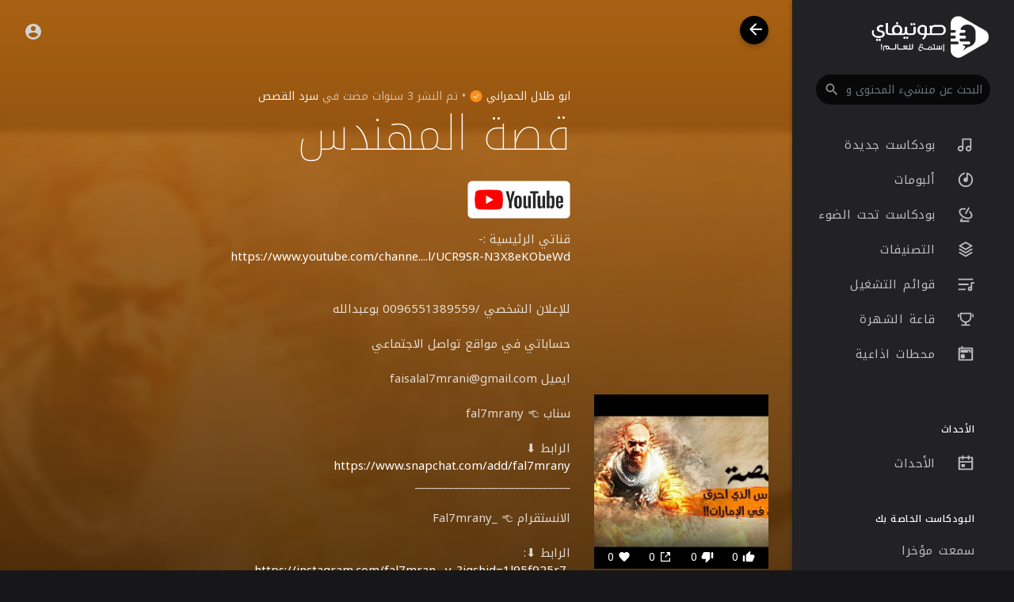

--- FILE ---
content_type: text/html; charset=utf-8
request_url: https://www.google.com/recaptcha/api2/anchor?ar=1&k=6LeK8eMUAAAAAB9vvlQPn6DQTrKtPUIgfuB4Dkpa&co=aHR0cHM6Ly9zYXd0aWZ5LmNvbTo0NDM.&hl=en&v=N67nZn4AqZkNcbeMu4prBgzg&size=normal&anchor-ms=20000&execute-ms=30000&cb=d5rs3vviprp0
body_size: 49351
content:
<!DOCTYPE HTML><html dir="ltr" lang="en"><head><meta http-equiv="Content-Type" content="text/html; charset=UTF-8">
<meta http-equiv="X-UA-Compatible" content="IE=edge">
<title>reCAPTCHA</title>
<style type="text/css">
/* cyrillic-ext */
@font-face {
  font-family: 'Roboto';
  font-style: normal;
  font-weight: 400;
  font-stretch: 100%;
  src: url(//fonts.gstatic.com/s/roboto/v48/KFO7CnqEu92Fr1ME7kSn66aGLdTylUAMa3GUBHMdazTgWw.woff2) format('woff2');
  unicode-range: U+0460-052F, U+1C80-1C8A, U+20B4, U+2DE0-2DFF, U+A640-A69F, U+FE2E-FE2F;
}
/* cyrillic */
@font-face {
  font-family: 'Roboto';
  font-style: normal;
  font-weight: 400;
  font-stretch: 100%;
  src: url(//fonts.gstatic.com/s/roboto/v48/KFO7CnqEu92Fr1ME7kSn66aGLdTylUAMa3iUBHMdazTgWw.woff2) format('woff2');
  unicode-range: U+0301, U+0400-045F, U+0490-0491, U+04B0-04B1, U+2116;
}
/* greek-ext */
@font-face {
  font-family: 'Roboto';
  font-style: normal;
  font-weight: 400;
  font-stretch: 100%;
  src: url(//fonts.gstatic.com/s/roboto/v48/KFO7CnqEu92Fr1ME7kSn66aGLdTylUAMa3CUBHMdazTgWw.woff2) format('woff2');
  unicode-range: U+1F00-1FFF;
}
/* greek */
@font-face {
  font-family: 'Roboto';
  font-style: normal;
  font-weight: 400;
  font-stretch: 100%;
  src: url(//fonts.gstatic.com/s/roboto/v48/KFO7CnqEu92Fr1ME7kSn66aGLdTylUAMa3-UBHMdazTgWw.woff2) format('woff2');
  unicode-range: U+0370-0377, U+037A-037F, U+0384-038A, U+038C, U+038E-03A1, U+03A3-03FF;
}
/* math */
@font-face {
  font-family: 'Roboto';
  font-style: normal;
  font-weight: 400;
  font-stretch: 100%;
  src: url(//fonts.gstatic.com/s/roboto/v48/KFO7CnqEu92Fr1ME7kSn66aGLdTylUAMawCUBHMdazTgWw.woff2) format('woff2');
  unicode-range: U+0302-0303, U+0305, U+0307-0308, U+0310, U+0312, U+0315, U+031A, U+0326-0327, U+032C, U+032F-0330, U+0332-0333, U+0338, U+033A, U+0346, U+034D, U+0391-03A1, U+03A3-03A9, U+03B1-03C9, U+03D1, U+03D5-03D6, U+03F0-03F1, U+03F4-03F5, U+2016-2017, U+2034-2038, U+203C, U+2040, U+2043, U+2047, U+2050, U+2057, U+205F, U+2070-2071, U+2074-208E, U+2090-209C, U+20D0-20DC, U+20E1, U+20E5-20EF, U+2100-2112, U+2114-2115, U+2117-2121, U+2123-214F, U+2190, U+2192, U+2194-21AE, U+21B0-21E5, U+21F1-21F2, U+21F4-2211, U+2213-2214, U+2216-22FF, U+2308-230B, U+2310, U+2319, U+231C-2321, U+2336-237A, U+237C, U+2395, U+239B-23B7, U+23D0, U+23DC-23E1, U+2474-2475, U+25AF, U+25B3, U+25B7, U+25BD, U+25C1, U+25CA, U+25CC, U+25FB, U+266D-266F, U+27C0-27FF, U+2900-2AFF, U+2B0E-2B11, U+2B30-2B4C, U+2BFE, U+3030, U+FF5B, U+FF5D, U+1D400-1D7FF, U+1EE00-1EEFF;
}
/* symbols */
@font-face {
  font-family: 'Roboto';
  font-style: normal;
  font-weight: 400;
  font-stretch: 100%;
  src: url(//fonts.gstatic.com/s/roboto/v48/KFO7CnqEu92Fr1ME7kSn66aGLdTylUAMaxKUBHMdazTgWw.woff2) format('woff2');
  unicode-range: U+0001-000C, U+000E-001F, U+007F-009F, U+20DD-20E0, U+20E2-20E4, U+2150-218F, U+2190, U+2192, U+2194-2199, U+21AF, U+21E6-21F0, U+21F3, U+2218-2219, U+2299, U+22C4-22C6, U+2300-243F, U+2440-244A, U+2460-24FF, U+25A0-27BF, U+2800-28FF, U+2921-2922, U+2981, U+29BF, U+29EB, U+2B00-2BFF, U+4DC0-4DFF, U+FFF9-FFFB, U+10140-1018E, U+10190-1019C, U+101A0, U+101D0-101FD, U+102E0-102FB, U+10E60-10E7E, U+1D2C0-1D2D3, U+1D2E0-1D37F, U+1F000-1F0FF, U+1F100-1F1AD, U+1F1E6-1F1FF, U+1F30D-1F30F, U+1F315, U+1F31C, U+1F31E, U+1F320-1F32C, U+1F336, U+1F378, U+1F37D, U+1F382, U+1F393-1F39F, U+1F3A7-1F3A8, U+1F3AC-1F3AF, U+1F3C2, U+1F3C4-1F3C6, U+1F3CA-1F3CE, U+1F3D4-1F3E0, U+1F3ED, U+1F3F1-1F3F3, U+1F3F5-1F3F7, U+1F408, U+1F415, U+1F41F, U+1F426, U+1F43F, U+1F441-1F442, U+1F444, U+1F446-1F449, U+1F44C-1F44E, U+1F453, U+1F46A, U+1F47D, U+1F4A3, U+1F4B0, U+1F4B3, U+1F4B9, U+1F4BB, U+1F4BF, U+1F4C8-1F4CB, U+1F4D6, U+1F4DA, U+1F4DF, U+1F4E3-1F4E6, U+1F4EA-1F4ED, U+1F4F7, U+1F4F9-1F4FB, U+1F4FD-1F4FE, U+1F503, U+1F507-1F50B, U+1F50D, U+1F512-1F513, U+1F53E-1F54A, U+1F54F-1F5FA, U+1F610, U+1F650-1F67F, U+1F687, U+1F68D, U+1F691, U+1F694, U+1F698, U+1F6AD, U+1F6B2, U+1F6B9-1F6BA, U+1F6BC, U+1F6C6-1F6CF, U+1F6D3-1F6D7, U+1F6E0-1F6EA, U+1F6F0-1F6F3, U+1F6F7-1F6FC, U+1F700-1F7FF, U+1F800-1F80B, U+1F810-1F847, U+1F850-1F859, U+1F860-1F887, U+1F890-1F8AD, U+1F8B0-1F8BB, U+1F8C0-1F8C1, U+1F900-1F90B, U+1F93B, U+1F946, U+1F984, U+1F996, U+1F9E9, U+1FA00-1FA6F, U+1FA70-1FA7C, U+1FA80-1FA89, U+1FA8F-1FAC6, U+1FACE-1FADC, U+1FADF-1FAE9, U+1FAF0-1FAF8, U+1FB00-1FBFF;
}
/* vietnamese */
@font-face {
  font-family: 'Roboto';
  font-style: normal;
  font-weight: 400;
  font-stretch: 100%;
  src: url(//fonts.gstatic.com/s/roboto/v48/KFO7CnqEu92Fr1ME7kSn66aGLdTylUAMa3OUBHMdazTgWw.woff2) format('woff2');
  unicode-range: U+0102-0103, U+0110-0111, U+0128-0129, U+0168-0169, U+01A0-01A1, U+01AF-01B0, U+0300-0301, U+0303-0304, U+0308-0309, U+0323, U+0329, U+1EA0-1EF9, U+20AB;
}
/* latin-ext */
@font-face {
  font-family: 'Roboto';
  font-style: normal;
  font-weight: 400;
  font-stretch: 100%;
  src: url(//fonts.gstatic.com/s/roboto/v48/KFO7CnqEu92Fr1ME7kSn66aGLdTylUAMa3KUBHMdazTgWw.woff2) format('woff2');
  unicode-range: U+0100-02BA, U+02BD-02C5, U+02C7-02CC, U+02CE-02D7, U+02DD-02FF, U+0304, U+0308, U+0329, U+1D00-1DBF, U+1E00-1E9F, U+1EF2-1EFF, U+2020, U+20A0-20AB, U+20AD-20C0, U+2113, U+2C60-2C7F, U+A720-A7FF;
}
/* latin */
@font-face {
  font-family: 'Roboto';
  font-style: normal;
  font-weight: 400;
  font-stretch: 100%;
  src: url(//fonts.gstatic.com/s/roboto/v48/KFO7CnqEu92Fr1ME7kSn66aGLdTylUAMa3yUBHMdazQ.woff2) format('woff2');
  unicode-range: U+0000-00FF, U+0131, U+0152-0153, U+02BB-02BC, U+02C6, U+02DA, U+02DC, U+0304, U+0308, U+0329, U+2000-206F, U+20AC, U+2122, U+2191, U+2193, U+2212, U+2215, U+FEFF, U+FFFD;
}
/* cyrillic-ext */
@font-face {
  font-family: 'Roboto';
  font-style: normal;
  font-weight: 500;
  font-stretch: 100%;
  src: url(//fonts.gstatic.com/s/roboto/v48/KFO7CnqEu92Fr1ME7kSn66aGLdTylUAMa3GUBHMdazTgWw.woff2) format('woff2');
  unicode-range: U+0460-052F, U+1C80-1C8A, U+20B4, U+2DE0-2DFF, U+A640-A69F, U+FE2E-FE2F;
}
/* cyrillic */
@font-face {
  font-family: 'Roboto';
  font-style: normal;
  font-weight: 500;
  font-stretch: 100%;
  src: url(//fonts.gstatic.com/s/roboto/v48/KFO7CnqEu92Fr1ME7kSn66aGLdTylUAMa3iUBHMdazTgWw.woff2) format('woff2');
  unicode-range: U+0301, U+0400-045F, U+0490-0491, U+04B0-04B1, U+2116;
}
/* greek-ext */
@font-face {
  font-family: 'Roboto';
  font-style: normal;
  font-weight: 500;
  font-stretch: 100%;
  src: url(//fonts.gstatic.com/s/roboto/v48/KFO7CnqEu92Fr1ME7kSn66aGLdTylUAMa3CUBHMdazTgWw.woff2) format('woff2');
  unicode-range: U+1F00-1FFF;
}
/* greek */
@font-face {
  font-family: 'Roboto';
  font-style: normal;
  font-weight: 500;
  font-stretch: 100%;
  src: url(//fonts.gstatic.com/s/roboto/v48/KFO7CnqEu92Fr1ME7kSn66aGLdTylUAMa3-UBHMdazTgWw.woff2) format('woff2');
  unicode-range: U+0370-0377, U+037A-037F, U+0384-038A, U+038C, U+038E-03A1, U+03A3-03FF;
}
/* math */
@font-face {
  font-family: 'Roboto';
  font-style: normal;
  font-weight: 500;
  font-stretch: 100%;
  src: url(//fonts.gstatic.com/s/roboto/v48/KFO7CnqEu92Fr1ME7kSn66aGLdTylUAMawCUBHMdazTgWw.woff2) format('woff2');
  unicode-range: U+0302-0303, U+0305, U+0307-0308, U+0310, U+0312, U+0315, U+031A, U+0326-0327, U+032C, U+032F-0330, U+0332-0333, U+0338, U+033A, U+0346, U+034D, U+0391-03A1, U+03A3-03A9, U+03B1-03C9, U+03D1, U+03D5-03D6, U+03F0-03F1, U+03F4-03F5, U+2016-2017, U+2034-2038, U+203C, U+2040, U+2043, U+2047, U+2050, U+2057, U+205F, U+2070-2071, U+2074-208E, U+2090-209C, U+20D0-20DC, U+20E1, U+20E5-20EF, U+2100-2112, U+2114-2115, U+2117-2121, U+2123-214F, U+2190, U+2192, U+2194-21AE, U+21B0-21E5, U+21F1-21F2, U+21F4-2211, U+2213-2214, U+2216-22FF, U+2308-230B, U+2310, U+2319, U+231C-2321, U+2336-237A, U+237C, U+2395, U+239B-23B7, U+23D0, U+23DC-23E1, U+2474-2475, U+25AF, U+25B3, U+25B7, U+25BD, U+25C1, U+25CA, U+25CC, U+25FB, U+266D-266F, U+27C0-27FF, U+2900-2AFF, U+2B0E-2B11, U+2B30-2B4C, U+2BFE, U+3030, U+FF5B, U+FF5D, U+1D400-1D7FF, U+1EE00-1EEFF;
}
/* symbols */
@font-face {
  font-family: 'Roboto';
  font-style: normal;
  font-weight: 500;
  font-stretch: 100%;
  src: url(//fonts.gstatic.com/s/roboto/v48/KFO7CnqEu92Fr1ME7kSn66aGLdTylUAMaxKUBHMdazTgWw.woff2) format('woff2');
  unicode-range: U+0001-000C, U+000E-001F, U+007F-009F, U+20DD-20E0, U+20E2-20E4, U+2150-218F, U+2190, U+2192, U+2194-2199, U+21AF, U+21E6-21F0, U+21F3, U+2218-2219, U+2299, U+22C4-22C6, U+2300-243F, U+2440-244A, U+2460-24FF, U+25A0-27BF, U+2800-28FF, U+2921-2922, U+2981, U+29BF, U+29EB, U+2B00-2BFF, U+4DC0-4DFF, U+FFF9-FFFB, U+10140-1018E, U+10190-1019C, U+101A0, U+101D0-101FD, U+102E0-102FB, U+10E60-10E7E, U+1D2C0-1D2D3, U+1D2E0-1D37F, U+1F000-1F0FF, U+1F100-1F1AD, U+1F1E6-1F1FF, U+1F30D-1F30F, U+1F315, U+1F31C, U+1F31E, U+1F320-1F32C, U+1F336, U+1F378, U+1F37D, U+1F382, U+1F393-1F39F, U+1F3A7-1F3A8, U+1F3AC-1F3AF, U+1F3C2, U+1F3C4-1F3C6, U+1F3CA-1F3CE, U+1F3D4-1F3E0, U+1F3ED, U+1F3F1-1F3F3, U+1F3F5-1F3F7, U+1F408, U+1F415, U+1F41F, U+1F426, U+1F43F, U+1F441-1F442, U+1F444, U+1F446-1F449, U+1F44C-1F44E, U+1F453, U+1F46A, U+1F47D, U+1F4A3, U+1F4B0, U+1F4B3, U+1F4B9, U+1F4BB, U+1F4BF, U+1F4C8-1F4CB, U+1F4D6, U+1F4DA, U+1F4DF, U+1F4E3-1F4E6, U+1F4EA-1F4ED, U+1F4F7, U+1F4F9-1F4FB, U+1F4FD-1F4FE, U+1F503, U+1F507-1F50B, U+1F50D, U+1F512-1F513, U+1F53E-1F54A, U+1F54F-1F5FA, U+1F610, U+1F650-1F67F, U+1F687, U+1F68D, U+1F691, U+1F694, U+1F698, U+1F6AD, U+1F6B2, U+1F6B9-1F6BA, U+1F6BC, U+1F6C6-1F6CF, U+1F6D3-1F6D7, U+1F6E0-1F6EA, U+1F6F0-1F6F3, U+1F6F7-1F6FC, U+1F700-1F7FF, U+1F800-1F80B, U+1F810-1F847, U+1F850-1F859, U+1F860-1F887, U+1F890-1F8AD, U+1F8B0-1F8BB, U+1F8C0-1F8C1, U+1F900-1F90B, U+1F93B, U+1F946, U+1F984, U+1F996, U+1F9E9, U+1FA00-1FA6F, U+1FA70-1FA7C, U+1FA80-1FA89, U+1FA8F-1FAC6, U+1FACE-1FADC, U+1FADF-1FAE9, U+1FAF0-1FAF8, U+1FB00-1FBFF;
}
/* vietnamese */
@font-face {
  font-family: 'Roboto';
  font-style: normal;
  font-weight: 500;
  font-stretch: 100%;
  src: url(//fonts.gstatic.com/s/roboto/v48/KFO7CnqEu92Fr1ME7kSn66aGLdTylUAMa3OUBHMdazTgWw.woff2) format('woff2');
  unicode-range: U+0102-0103, U+0110-0111, U+0128-0129, U+0168-0169, U+01A0-01A1, U+01AF-01B0, U+0300-0301, U+0303-0304, U+0308-0309, U+0323, U+0329, U+1EA0-1EF9, U+20AB;
}
/* latin-ext */
@font-face {
  font-family: 'Roboto';
  font-style: normal;
  font-weight: 500;
  font-stretch: 100%;
  src: url(//fonts.gstatic.com/s/roboto/v48/KFO7CnqEu92Fr1ME7kSn66aGLdTylUAMa3KUBHMdazTgWw.woff2) format('woff2');
  unicode-range: U+0100-02BA, U+02BD-02C5, U+02C7-02CC, U+02CE-02D7, U+02DD-02FF, U+0304, U+0308, U+0329, U+1D00-1DBF, U+1E00-1E9F, U+1EF2-1EFF, U+2020, U+20A0-20AB, U+20AD-20C0, U+2113, U+2C60-2C7F, U+A720-A7FF;
}
/* latin */
@font-face {
  font-family: 'Roboto';
  font-style: normal;
  font-weight: 500;
  font-stretch: 100%;
  src: url(//fonts.gstatic.com/s/roboto/v48/KFO7CnqEu92Fr1ME7kSn66aGLdTylUAMa3yUBHMdazQ.woff2) format('woff2');
  unicode-range: U+0000-00FF, U+0131, U+0152-0153, U+02BB-02BC, U+02C6, U+02DA, U+02DC, U+0304, U+0308, U+0329, U+2000-206F, U+20AC, U+2122, U+2191, U+2193, U+2212, U+2215, U+FEFF, U+FFFD;
}
/* cyrillic-ext */
@font-face {
  font-family: 'Roboto';
  font-style: normal;
  font-weight: 900;
  font-stretch: 100%;
  src: url(//fonts.gstatic.com/s/roboto/v48/KFO7CnqEu92Fr1ME7kSn66aGLdTylUAMa3GUBHMdazTgWw.woff2) format('woff2');
  unicode-range: U+0460-052F, U+1C80-1C8A, U+20B4, U+2DE0-2DFF, U+A640-A69F, U+FE2E-FE2F;
}
/* cyrillic */
@font-face {
  font-family: 'Roboto';
  font-style: normal;
  font-weight: 900;
  font-stretch: 100%;
  src: url(//fonts.gstatic.com/s/roboto/v48/KFO7CnqEu92Fr1ME7kSn66aGLdTylUAMa3iUBHMdazTgWw.woff2) format('woff2');
  unicode-range: U+0301, U+0400-045F, U+0490-0491, U+04B0-04B1, U+2116;
}
/* greek-ext */
@font-face {
  font-family: 'Roboto';
  font-style: normal;
  font-weight: 900;
  font-stretch: 100%;
  src: url(//fonts.gstatic.com/s/roboto/v48/KFO7CnqEu92Fr1ME7kSn66aGLdTylUAMa3CUBHMdazTgWw.woff2) format('woff2');
  unicode-range: U+1F00-1FFF;
}
/* greek */
@font-face {
  font-family: 'Roboto';
  font-style: normal;
  font-weight: 900;
  font-stretch: 100%;
  src: url(//fonts.gstatic.com/s/roboto/v48/KFO7CnqEu92Fr1ME7kSn66aGLdTylUAMa3-UBHMdazTgWw.woff2) format('woff2');
  unicode-range: U+0370-0377, U+037A-037F, U+0384-038A, U+038C, U+038E-03A1, U+03A3-03FF;
}
/* math */
@font-face {
  font-family: 'Roboto';
  font-style: normal;
  font-weight: 900;
  font-stretch: 100%;
  src: url(//fonts.gstatic.com/s/roboto/v48/KFO7CnqEu92Fr1ME7kSn66aGLdTylUAMawCUBHMdazTgWw.woff2) format('woff2');
  unicode-range: U+0302-0303, U+0305, U+0307-0308, U+0310, U+0312, U+0315, U+031A, U+0326-0327, U+032C, U+032F-0330, U+0332-0333, U+0338, U+033A, U+0346, U+034D, U+0391-03A1, U+03A3-03A9, U+03B1-03C9, U+03D1, U+03D5-03D6, U+03F0-03F1, U+03F4-03F5, U+2016-2017, U+2034-2038, U+203C, U+2040, U+2043, U+2047, U+2050, U+2057, U+205F, U+2070-2071, U+2074-208E, U+2090-209C, U+20D0-20DC, U+20E1, U+20E5-20EF, U+2100-2112, U+2114-2115, U+2117-2121, U+2123-214F, U+2190, U+2192, U+2194-21AE, U+21B0-21E5, U+21F1-21F2, U+21F4-2211, U+2213-2214, U+2216-22FF, U+2308-230B, U+2310, U+2319, U+231C-2321, U+2336-237A, U+237C, U+2395, U+239B-23B7, U+23D0, U+23DC-23E1, U+2474-2475, U+25AF, U+25B3, U+25B7, U+25BD, U+25C1, U+25CA, U+25CC, U+25FB, U+266D-266F, U+27C0-27FF, U+2900-2AFF, U+2B0E-2B11, U+2B30-2B4C, U+2BFE, U+3030, U+FF5B, U+FF5D, U+1D400-1D7FF, U+1EE00-1EEFF;
}
/* symbols */
@font-face {
  font-family: 'Roboto';
  font-style: normal;
  font-weight: 900;
  font-stretch: 100%;
  src: url(//fonts.gstatic.com/s/roboto/v48/KFO7CnqEu92Fr1ME7kSn66aGLdTylUAMaxKUBHMdazTgWw.woff2) format('woff2');
  unicode-range: U+0001-000C, U+000E-001F, U+007F-009F, U+20DD-20E0, U+20E2-20E4, U+2150-218F, U+2190, U+2192, U+2194-2199, U+21AF, U+21E6-21F0, U+21F3, U+2218-2219, U+2299, U+22C4-22C6, U+2300-243F, U+2440-244A, U+2460-24FF, U+25A0-27BF, U+2800-28FF, U+2921-2922, U+2981, U+29BF, U+29EB, U+2B00-2BFF, U+4DC0-4DFF, U+FFF9-FFFB, U+10140-1018E, U+10190-1019C, U+101A0, U+101D0-101FD, U+102E0-102FB, U+10E60-10E7E, U+1D2C0-1D2D3, U+1D2E0-1D37F, U+1F000-1F0FF, U+1F100-1F1AD, U+1F1E6-1F1FF, U+1F30D-1F30F, U+1F315, U+1F31C, U+1F31E, U+1F320-1F32C, U+1F336, U+1F378, U+1F37D, U+1F382, U+1F393-1F39F, U+1F3A7-1F3A8, U+1F3AC-1F3AF, U+1F3C2, U+1F3C4-1F3C6, U+1F3CA-1F3CE, U+1F3D4-1F3E0, U+1F3ED, U+1F3F1-1F3F3, U+1F3F5-1F3F7, U+1F408, U+1F415, U+1F41F, U+1F426, U+1F43F, U+1F441-1F442, U+1F444, U+1F446-1F449, U+1F44C-1F44E, U+1F453, U+1F46A, U+1F47D, U+1F4A3, U+1F4B0, U+1F4B3, U+1F4B9, U+1F4BB, U+1F4BF, U+1F4C8-1F4CB, U+1F4D6, U+1F4DA, U+1F4DF, U+1F4E3-1F4E6, U+1F4EA-1F4ED, U+1F4F7, U+1F4F9-1F4FB, U+1F4FD-1F4FE, U+1F503, U+1F507-1F50B, U+1F50D, U+1F512-1F513, U+1F53E-1F54A, U+1F54F-1F5FA, U+1F610, U+1F650-1F67F, U+1F687, U+1F68D, U+1F691, U+1F694, U+1F698, U+1F6AD, U+1F6B2, U+1F6B9-1F6BA, U+1F6BC, U+1F6C6-1F6CF, U+1F6D3-1F6D7, U+1F6E0-1F6EA, U+1F6F0-1F6F3, U+1F6F7-1F6FC, U+1F700-1F7FF, U+1F800-1F80B, U+1F810-1F847, U+1F850-1F859, U+1F860-1F887, U+1F890-1F8AD, U+1F8B0-1F8BB, U+1F8C0-1F8C1, U+1F900-1F90B, U+1F93B, U+1F946, U+1F984, U+1F996, U+1F9E9, U+1FA00-1FA6F, U+1FA70-1FA7C, U+1FA80-1FA89, U+1FA8F-1FAC6, U+1FACE-1FADC, U+1FADF-1FAE9, U+1FAF0-1FAF8, U+1FB00-1FBFF;
}
/* vietnamese */
@font-face {
  font-family: 'Roboto';
  font-style: normal;
  font-weight: 900;
  font-stretch: 100%;
  src: url(//fonts.gstatic.com/s/roboto/v48/KFO7CnqEu92Fr1ME7kSn66aGLdTylUAMa3OUBHMdazTgWw.woff2) format('woff2');
  unicode-range: U+0102-0103, U+0110-0111, U+0128-0129, U+0168-0169, U+01A0-01A1, U+01AF-01B0, U+0300-0301, U+0303-0304, U+0308-0309, U+0323, U+0329, U+1EA0-1EF9, U+20AB;
}
/* latin-ext */
@font-face {
  font-family: 'Roboto';
  font-style: normal;
  font-weight: 900;
  font-stretch: 100%;
  src: url(//fonts.gstatic.com/s/roboto/v48/KFO7CnqEu92Fr1ME7kSn66aGLdTylUAMa3KUBHMdazTgWw.woff2) format('woff2');
  unicode-range: U+0100-02BA, U+02BD-02C5, U+02C7-02CC, U+02CE-02D7, U+02DD-02FF, U+0304, U+0308, U+0329, U+1D00-1DBF, U+1E00-1E9F, U+1EF2-1EFF, U+2020, U+20A0-20AB, U+20AD-20C0, U+2113, U+2C60-2C7F, U+A720-A7FF;
}
/* latin */
@font-face {
  font-family: 'Roboto';
  font-style: normal;
  font-weight: 900;
  font-stretch: 100%;
  src: url(//fonts.gstatic.com/s/roboto/v48/KFO7CnqEu92Fr1ME7kSn66aGLdTylUAMa3yUBHMdazQ.woff2) format('woff2');
  unicode-range: U+0000-00FF, U+0131, U+0152-0153, U+02BB-02BC, U+02C6, U+02DA, U+02DC, U+0304, U+0308, U+0329, U+2000-206F, U+20AC, U+2122, U+2191, U+2193, U+2212, U+2215, U+FEFF, U+FFFD;
}

</style>
<link rel="stylesheet" type="text/css" href="https://www.gstatic.com/recaptcha/releases/N67nZn4AqZkNcbeMu4prBgzg/styles__ltr.css">
<script nonce="8iXaTRP6JU23S_GLSEKGgA" type="text/javascript">window['__recaptcha_api'] = 'https://www.google.com/recaptcha/api2/';</script>
<script type="text/javascript" src="https://www.gstatic.com/recaptcha/releases/N67nZn4AqZkNcbeMu4prBgzg/recaptcha__en.js" nonce="8iXaTRP6JU23S_GLSEKGgA">
      
    </script></head>
<body><div id="rc-anchor-alert" class="rc-anchor-alert"></div>
<input type="hidden" id="recaptcha-token" value="[base64]">
<script type="text/javascript" nonce="8iXaTRP6JU23S_GLSEKGgA">
      recaptcha.anchor.Main.init("[\x22ainput\x22,[\x22bgdata\x22,\x22\x22,\[base64]/[base64]/[base64]/[base64]/[base64]/[base64]/KGcoTywyNTMsTy5PKSxVRyhPLEMpKTpnKE8sMjUzLEMpLE8pKSxsKSksTykpfSxieT1mdW5jdGlvbihDLE8sdSxsKXtmb3IobD0odT1SKEMpLDApO08+MDtPLS0pbD1sPDw4fFooQyk7ZyhDLHUsbCl9LFVHPWZ1bmN0aW9uKEMsTyl7Qy5pLmxlbmd0aD4xMDQ/[base64]/[base64]/[base64]/[base64]/[base64]/[base64]/[base64]\\u003d\x22,\[base64]\\u003d\\u003d\x22,\x22f0I4woRMflZ3w5bDvMO/w6LCtTsxwolOTCMWwol4w5/CiAdqwptHMcKJwp3CtMOxw7Anw7l6PsObwqbDisKbJcOxwozDh2HDijPCu8Oawp/DuC0sPyt4wp/DngHDhcKUAwPChDhDw5rDhRjCrBUGw5RZwpTDtsOgwpZQwpzCsAHDjcO7wr0yLDMvwrkVKMKPw7zCpXXDnkXCqA7CrsOuw4JRwpfDkMKFwrHCrTFNTsORwo3DgcKrwowUEFbDsMOhwrMXQcKsw4LCrMO9w6nDnMKSw67DjSPDr8KVwoJUw7p/[base64]/DhSk/w64bwoDDgwpEZsOjaMOfw6PDncOJYgI3wqXDhgZDQhNfMwvDscKrWMKCcjA+fcOTQsKPwo3Dm8OFw4bDosKLeGXCusOgQcOhw4bDjsO+dUrDpVgiw63DmMKXSQnCpcO0worDpHPCh8Oue8O2TcO4SsKaw5/Cj8OfDsOUwoRzw7pYK8OUw55dwrkwS0hmwp5vw5XDmsOZwo1rwozCpcOlwrtRw6LDp2XDgsOZwrjDs2gqYMKQw7bDhmRYw4x3ZsOpw7czPMKwAwlnw6oWQsONDhg/[base64]/Dq8OSw7wzY0/CvsOVIcOPwpXCo8KHw5DDgz/ClsK8RhnDpWXCv1jDtQtCecKEwrPCnxzCh2IXWwTDmyE0wo3DssOLCUURw7V7wqkrwrbCvMOfw5w8wrwRwrPDk8K/DcOaZ8KXB8KtwoLCocKhwpMtWMOtblhfw6zCh8KjU3xQCWBVekxlw5DCiUw9KDMyeFTDtwjDvibCmVI5wo3DjTs+w7jDnj3Cu8O+w6YGRyQVJ8KLJGrDksK0wqcdRwfCqiYRw4TDocKLYMOeKAHDiAk8w5c/wqksN8OFfMO7w43CqsOnwqNgEX1SWk/DjyrDphbCtcOrwp8ReMKXwrDDhyYeFUPDknjDjcKjw7nDlhw9w7jCiMOAM8KHBW0ew4bCtn0fwqJkZMORwoTCsSzCnsKAw4F3KMOqw7nCrjLClgfDrsKmBRJ/wpM/PUJHRcK8wrV7PBnCtsOCwqgTw6LDvsKuFD8NwqxRwpjCqMOIcAtVccK/[base64]/[base64]/wr/Dv8KcEMKMacKCwqpQwqLCmA42wpEVSlXDvFEIw605PU/Cl8OHRhtSTELDucOIXADCqR/DmzJRcC90wo7DlW3Dp2x7wpDDtDQewqgvwowdP8Oow7FHA2DDtsKrw5tSOUQtOMO/[base64]/Cs0AMw4nCh8K5WyzCmn5+w7EkHMK2QcOScCNTKsKMw53Ds8OMNiJfQR9iwo/[base64]/DkxoAwrbCkxlUN8OgFSlqeRFrwpnCucO2BXZvB0zCusO6w5Ngw5DDnMK+TMOtGsK5wpTDkD4aBUHDpXs2wqw+woHDoMO0HCogwoPCnU9Nw5/CocO/GcKxc8KaUj19w6rDrQ3CrFfCmlFPRMKSw4heYTE5wrR+SxjCqCwEVMKCw7HCqAdzwpDDgmbDnsKawoXCmXPCp8KMMcKFw67CpSbDj8OUw4zCgUHCun9vwpE8wrsfME7CjsOaw6PDvcO2AcO3NhTCusOcSTscw5otXBfDpxvDjmkxT8OGeWXCsW/Cg8KRw47CvcK/UEAFwp7DicKlwrovw6gVw6fDikrDpcK6w6BBwpZTw69mw4V7OsKySmjDtMOMw7HDvsKZZMOew43CpTRRa8OASSzDuUV9BMKcAMOKwqVDTlEIwronwp/DjMOvG37Cr8KXEMOnX8Kbw5LCj3F5WcKew6lnNlnDt2XCshbCrsKowr9LWULCpMKdwprDiDB3XcOnw7HDkcK7R1vDp8OMwrwdOHRdw49Nw6/Dm8O+d8OSwpbCucKFw58Uw5RqwrsCw6TDqMKuGsOeMgfCncKoGhclGSnDoy1PTQ/CksKgcMOwwqwDw5lNw4JQw6bDtsKVwp49wqzCrsKow6E8w4/CqsOewoU6IMOcc8OTVMOkFnRYBAfClMOHKsK4w5XDisK3w6XCiEMYwpXCk0Q0KnnCmVDDh0zCmMOnWwzCrsKpDAMxw6rClMKwwrtVXMKWw5Yxw5skwoEsC2JCSMKzwqxHwp3DmUTDh8K+XlPCjmvDgsKWwq5gS3NAPi/[base64]/CgcO9w6EERg5KGcKtfg7CqCPDh34fwo/DssO1w7jDmwfDtwJ0CjlPYsKhwrtyHsOsw69xw4xRE8OawpbClcO6w5wTwpLCvRwQGDbCm8ONw6pkecK6w5HDscKUw6rCuBAywoxhZigcXWguw51swrFHw4xcJMKBEcO/w77DjUNaO8Onw4HDk8O1El5Tw6XCn1rDr1fDnTDCu8KNVVJEBsObaMOrwoJjwqDCn1DCpMK2w7LCjsO7w4gMOUhuc8OVcifCksODAQsiw6c1wqPDtsKdw53Co8OZw5vClyt/w7PCmsKYwpcYwp3DtBp6wp/DqMKpw4J8wpMWKcK1MsOVw4nDqlN7XwBdwo/DgMKVw4fCshfDkFPDtybClGvCg1LDq1YCwp4jcCLDr8Kgw47Cl8K8wrlcHj3Cv8Kxw73DmR59CsKCwp7CvxN4wptSGHQKwqg5OkrCmHsvw5YnKXpRwqjCt38fwpJrHcOsdTfDhVvCusOJwrvDuMKmcMO3wrtlwr7DucK7wpR/A8OewpXCqsK6P8K4WDfDsMOIXFzCghE8E8KnwoTDhsOKRcKfNsKUw4/ChBzCvDLDmEfCrATChsKEOW9VwpZcw4HDpMOhFnXDhyLDjykxwrrCrcKuM8KmwpM2w5ZRwqHCkcOadsOUKEnDj8Kpw77DmlzCoXTDu8Oxw4pUPMKfFmkHF8KvE8KjU8OqGRV9QMKcw4R3GifCgMOaWsK7w4Atwok+UWhjw7lNwrvDlcKeTcOWwoVSw6LCoMKswo/Dt1Z6Q8Kvwq3Dj1rDhMOAwoUCwoRowrHClMObw67DjjBPw4ZawrMPw6rCoxbDn1NIbGJHC8KnwqkJZ8OOw5/Dl3/DhcKUw6lFQMK8VW/Cl8KHB3gYEx0EwolRwrduPErDgMOCWk3CrMKINVgiwrFACsOOw5TCrR/[base64]/CrMOfP8OEUMO2w4nCnU1oRHDDpmRHwp9pZV7CphETwqvCg8Kje1UKwo5cwpFJwqQTwqo7L8OPUsOrwoZSwpgnY0bDn0UgD8O/wojCvylOwrowwqbDtMOQU8KjHcOaCUcuwrA9wpHCn8OOJsKcHEdeCsOqRR/[base64]/Djnc5BMKQw7zCqCnDgcO3OwPCtBhuE0RGc8O+Tn7DpcOkwp51w5glw6ZLWsK3wrrDs8Oewr/Dt0bDmWAMOMKmGMOSCjvCocKLZSoPWcOpUU10BSzDpsOpwrPDs1nDj8KSw7Akwo4AwpgGwqwnaHTCt8OGJ8KwC8OlQMKEG8K7wrECw4RffR8sVlAcw4HDiUvDlDgAwr7Cj8OmMRBcPlXDpcKFR1JyOcOmcwjCtcOTRCZSwoMwwrvCqcOETnvCpDLDl8KEwofCs8K/JTXCm1DCq0fCl8O9Fn7Dih0hDibCtnY8w4TDo8ONcyLDuXgAw63Ci8KLw4PCrsOmQ1oeIys3BsKGwp1AOcO2QHdxw6QAwprCijXDu8KKw7QGZ3lGwodkw6tEw6jClQnCsMOnw5UhwrQowqHDmGxFGUvDmCXCilN4OzgBUsKsw71uT8OMw6TCnMKyFMOjw7/Cu8OoJjJVAyHDu8OYw4coTCDDkUU0IgAgOsO1CgXDicK9wqkuUiMYdg/CsMO+UsKOIMOQwpXDtcO2XXrDm2LCgQNww6/Cl8OsImHDojAsQTnDlig8wrQiCcOmWWbDn0/CpsOPXk8fKHfCqiwlw5Y6WlMpwpdDw6wJbFPDg8OgwrPCmVMaQMKhAsKWecOFfkYhN8KsAcKPwqUqw63Crz1SExHDihpmJsKSKXp8ID4hEXEgAhTCuHrDikHDvD8swrAkw7J/bsKKEmwYd8K6w7LCtMODw4rCrHRsw60ATsKracOBTkjCnHdfw7QMHG/DsVjCoMORw7rCin4qVCDDvyVCYsO1wpVAFxtiVX9saGQZOF/Don/[base64]/DnADCnMKABANeYTDCo8KwfsOTwqs/UMKGwqjCvRHCvcKrHcOfMAPDgllbw47DpyfCuTJ2T8K1wq7DtXfDosONPsKYXkQdeMOKw6B0AgrDnAzCl1hXYcOODcOswrjDigLDjcKcch/CunXChHkcJMKjwr7CgVvCjx7DkQnDihDDiz3CrRo9KQPCrcKfMsOMwoXCqcOASBEewqzCiMO4wqs/[base64]/[base64]/[base64]/[base64]/DqWogFyrDqEZtdMO/csOzw6nDqcOfworCqTvCjVLDulZzwoPChg/Cr8Ouwq3DkBrDqcKVwrZZwr1Xw6kYw7Yeaz3CrwnDniMmw5jChDpFGsOnwqciwrI4CcKZw4TCo8ONZMKdw6zDvh/Cvj/ChjTDusKMNh0CwoptW14ZwqHCuFpCGAnCv8KYCsONGWTDv8OWb8O4V8Kea3jDoH/CjMOCaUkGasOPKcK5wonDqW/DkUAxwpTDpsOyU8Oxwo7CgXTDscOnwrXDrMOaCsO1wrHDozRKw6goD8O0w4rDr1VHT1PDpi5jw7HCgsKmX8Kvw7DChsKUCsKUw55oTsONQcKle8KbG2wiwrlgwrZGwqh/woXDhEh1wqlpaV7ChRYTwoXDgcKOMQEffVFtRSDDpMO0wrPDmhJqw7UwPT9fPE5Xwp0iCFwJGWk9CFzDjiEewqvDpXbDusK+w63CniFuOFtlw5LDpCfDucOzw4p5wqFYw7/Dl8OXwpULVhzDhcKVwqcNwqFDwoPCm8Kjw4LDgE9JSB5qw69hKy03cA7CuMKSwotmFktERxR9wq/Dil3CtlPDmCjDuiLDrcKqRhELw5fDrD5Zw7HCjMO/DSzCmcOwdsKxwpU0b8Kaw5FhCjXDlXbDqFzDhHJhwqpjw58LWMKjw4UBwot7NEVLw4nCiTbDnVMRw4lPQR3CpMK5VzVDwpMrRsOVVsOQwrLDtsKUWkhjwp5BwqweDMOhw64/PcKzw6tIdcKVwoNYOsOtwoI1WMKOK8OBWcKCDcO2KsKwZHTDp8Krw5tjw6LDiRvCpz7Cg8KqwqVKXksNcGrDhsOUw53DpiTCmcOkR8K0RwoeasKAwppSMMOJwosaaMKswpoFe8KFM8O4w6YgO8KxLcOvwqXDg1ZMw5Mgc0/DpGvCt8KowrHCiEZZBzrDncK9wpsFw63CpcOSwrLDj3vCrgkdHkAuJ8O+wqUxQMOlw4TCrsKof8KlV8KEw7M5w4XDoUDCrMOtVC4xGibCosKrFcOswrXDvMKQQFDCsjzCu3tEw5TCpMOKw5gxwpHCm1TDn1zDsFJcb3xBPcKAFMO3cMOFw4MawqE7IC/DskkswrBCEVDCvcK+w55hMcKvw5I8Pk12wrEIw4FwasKxUyzDqjIXWMKVWSsbYMO9w6oCw4LCn8OFXQ3ChgnDn03DosOhGzTClMOAwr/DvXrCiMOmwp7DrRNQw6nCrsODFRFKwoc0w4MhDQLDv1l2OMOYwrZHwqjDvRE1wopYd8OqcsKAwpDCtMK1wrXCkU4kwqRxwqTCjcO0wofDln/[base64]/eMKewrfDlmkrw6nCl8OIacKFw6AQAsOxYkdJCk0Vwrw1wpYHIsK+BgXCqF01d8O8w7XDssOQw7kDG1nDgcOPZRFVKcKIw6LDrsKUw4XDhcONwrbDscOHw6DCkFF1ZMKowpcpWB8Lw7jDiF7DosOXwonDncOlUcKWw7jCs8K8w5/CiAFnw50EcsOQwpoiwqxGwoTDocOxCW7ColTCmxkIwpkOCcOqwpTDoMOgWMOlw5PCtcKzw7BVMxLDj8K+wp3Cj8OSemvDm3tpwoTDgg8jw5nCpn/[base64]/CFZoJy4dUVvDsgHDtQ7CsMKvwrYAwpjDi8OFAzEGbx4Awo9jJ8K+wrXDlMOSw6UqbcKywqsmcMKWw58Zc8OQPmbCqsKnaRjClsOlMgUOEsOBw516UVpLCW/[base64]/Do8Klf1DDjsKMT8KxCsKEw5JkP8ORaEPDjMK/CyTCncO9wq/Dn8KHMcKNw77DsnTCi8OubcKlwrsNAw7Dm8ONPcOswql4w5NRw6UrCcOvUXNTwrl0w7QjNcK9w5zDhzI5fsK0ahRCw53DgcOIwoI5w4hjw6U/wprDqsKhUcOSOcORwotWwojConnCtcOfPXpRc8OvM8KUXlMQc2nCgsKAesKow6R+A8OEwo1Ywrdqwr9XScKDwonCusOXwoxQYcKsOMKvShDDmsO+wpTDlMK0w6LCkVh9LsKFwpDCjm4pwpXDqcOgDcOAw5rDh8OXSEgUwovCsWJSwr3DisKjJ24wD8OseCXDuMOQwo/[base64]/[base64]/BsKtwqgywofDtMOMLMKmGsO9w7pIBVzCg8OZw5UiDUjDgk3CgQMJw5jCgnEtw57DhsOUb8KnETwfwpzDjMKuImvDmcKLCV7DoG3DhgnDrhIIXcOgGsKDZ8OUw4h+w688wr3DgsKMwoLCvy/CkMOwwrYLw7fDsF7Dn3JIOwgkGBHCt8K4wq87LcOEwoBRwo4JwokEccKhw4LCnMOzdgt0PsOIw45fw5fCrhtMKMK3fW/[base64]/w5rCq8OkJsOzwogZOcO+TcK9w48xwp/DkMOawoDDs0XDhSnDpQfDnC/Cv8KYXxfDucKZw5BVdAzDnm7CjjvDlivDrSs9wojCgMOlHGIQwqwww7XDisKQwqYbN8O+YcK5w4s6wqdWRMK8w4fCvsOlw59OQsOpHEvClGvCkMOEX2vDjyt/RcKIwrEsw6zDmcOUImnCuCUYMMKXJMKUIQEyw5IGMsO1ZMOhZ8OUwo1zwoM1YMO3w4lDBkxtwoVbU8KswqBuw6Fjw6zCiUJqH8OgwoUGwog/[base64]/Cs8KFRsKtw7XCg8OuOsKgGAPClQN6w7pJCmLDn3VgPcKOw7jCvFPDij8hcsO/e07CqgbCoMK7Q8OSwqDDt0MLIcKzIMKGwqMIwoHDtXbDvzsyw67DvMKhCsOrAcOPw5lkw4JRUcOrGQwew7MRNjLDvsOkw7F6F8ORwrrDvUQfJ8Orw6/[base64]/Cu2TDqsOkw6TDsMKoNm7DtijDqsOAY8OYw6vCpChSw7MbAcKYT1kpacK+w5Yiw7DDhG9ASMK9AxFdwpvDsMK6wp7DtMKTw4TDvsKAw691T8Kgw5EuwpnCisKBCUkyw5/Dh8KVwpjCpcK6dcKOw6gcI3Fmw54NwqtyJEpcw40jJ8KjwrkIFjPCuB1wZWLCgcKbw6rDisOsw55vLUXCoCnChiXDhMOxBAPCvjjCm8KKw5sZwqnDv8KsesKcwqkjN0xjw43Du8KZZhRFLcOBR8OfDmDCt8OqwrFKE8OEGBwQw5rCqsOtC8O/w4zCn1DCskUuGgskfA/DtcKBwofCtGwUesOvM8O7w4LDjMOhD8OYw7dyIMOuwrsdwrlRw7PCiMK8CMO7wrnDssKwHMOdw7DCmsOuw7/DnxDDkCE4wq56EcKtw4bCrsKlUsOjw7TDpcO/egQyw7LDmsOrJcKRfsKiwpIFaMOdOsKbwoocc8OJBykAwrPDl8O1LAIvL8Oyw5TCpyZyem/CjMOvJcKRWTVQBm7Dl8KpWiZISmsJJsKFXmXDosOqfMKlEsOsw6PCo8OmJWHCn0pnwqzDhsOxwovDl8O/GwvDt0fCj8OFwposaQXCk8Kswq7CgMKZXMKSw7AJL1TCglZOCRbDp8OCMBzDo33DpC5dwp1VYD7CrFAyw4TCqAovwqnCrcOgw5vCiDbCgMKOw4d3wpXDlMOjwpMMw4JQwpjDnRXCmsKZZUUIUsKIOSUgMMOwwrfCk8Ocw5zCpsKfwpnCisK8cX/DssOZw43DlcOsO1EPw4t4OipEPsOdEMOHRMKJwpV6w6N5OR4Nw53DoXJZwqoDw7TCsQ43wr7CsMOLw7bCjA5GeiJTfgbClsOXSCogwoBwecOTw58DeMKWIcKWw4DDtjvDn8Ohw6HCqh5RwqbDoBnCvMKQSMKLw5HCrDt+wphOPMOfw5FnXnjCqw8aa8Oqwo/Cq8OKw7jCq19Hw7l5eBjDmSXDqXLDpsO2Px0Nw5bCj8Klw4vDmMOAwqXCjMOrGwvCvcKDw4XCqmcIwrvCqVLDkcOzWMKCwrzCiMKyfjDDvx3ChsK9C8Ktwp/CpmAmw7vCscOkw69XKsKNO0XCk8KpdmR0w4HCnClGXMOSwqJWe8KWw7dVwpEkw74cwqoCQsKgw6bCocK0wrrDmsKFE03DtUXDokzCn0tcwq3CtyF6ZMKMw7lJYsKhQy4mAhtfCsO6wrjDg8K4w7rChcKXWsOBSHw8NcOaQ3UTwrfDucOtw5vCjMOfw7gHwqBNJMKCwp/DqinDrHQFw79Nw5wRwqbCuxkTJVF3wq5bw6rCpsKGUFl5KMOyw4E2OH5dwotBwoBTK20Ww5/CvWDDqFQLbMKGdBzCicO6LkhZMVvDsMOlwqvCiVU7U8Omw6LCjDFWVHbDpgrDrn4kwpZJL8Kew5fCoMKsBz4ow7HCrTzDkxp6woonw4fCimg2Th0awrDCvMKwK8KeKhPClljDssKNwpjDkE5EScKYSSvDkRjCncKqwr58ZAHCtcK/[base64]/CvsORJh/DsMOAwoXCkiISA8K+asOow6gMd8OPw7nCrRI3wp7DgsOBIWDDhRPCusKLw4DDkB/ClkwiWcKxCyDDkHjCkcOaw4BZZMKGaBAJRsK5w6XChizDpsKUP8OUw7PDqsKawos9fAjCrkXDmjMfw6UFwo3DjsKjw4HCtMK+w5DDlhl+X8KtVEozd2HDp3oWwojDu07Ds3rChMO/[base64]/CjcONFxzCoCdtRFbCs2/CgG8AwqFEw5zDgMKXw6HDi0/DlsKuw4HCtcOsw7tJLcOaIcO/[base64]/Cm1Flwo1nw7jCv8KMw5TCv0vDrjU2wp3CosKGw7siwpXDrjMXwo7CsHJEIcOOPMO1w6xtw4duw57CnsO/MiJ4w5h/w7LCk2DDsXPDhV/DhjJxw6ohMcKMXzzDmhZDJmUKT8OXwq/CgBY2wpzCu8OFw7rDsndhJnMyw6rDlXzDvwV8Nwx/[base64]/CkTUxw7PCtiXDjzfDoMOKe2ElwrLDhivDlCHChcK3Tzdpe8K2w7AKAT7DusKVw7zDmcK8cMOtwqcUblkYQyDChDHCksK1DcONTmjCqlwKasKfwoJBw5BRwpzCosORwqfCiMKwOcO6WUrDscO+wqvDuFE8wqlre8KTw7UMbsOjAg3DskTCuwA/IcKDaETDhMK4wpHCoRXDpXzClsKZRXVcw47CnyXCnnPChiMyAsKPWcOSDUTDvMKKwobDusKqOy7DgGopQcOaSMOQwqRbwq/ChMOQa8Ktw6zCnCzCv1/[base64]/[base64]/[base64]/ChAh/[base64]/[base64]/CsWpBwr/DnGBmLsO8wqoqw53Dlg/CrEoQwqbCgcK5w47DhsKnw5R2QC9dUljCqkxXUMKieH/Dh8K/eipzR8KfwqkFPxE+b8OCw4HDqkXDusOVQMKAbcOfBMOhw5p4WXoEdwtoUQRVw7rDj2soUQZaw64zw6ZAw6TCiGEGY2dVD2PDhMKKw5p4CmczMcOLwp7Cvj3DsMOlVG/[base64]/ChcOIcMOBwrFcGsKKEMKLLUNbw4fDmiDDisKJwpnChHfDgFHDhzENRQYsfAULWsK2wqV0w48FcShfwqfDvyddwq7CnGZrw5MaJk7DlkMTw7rDksO6w65DH1zDjkDDscK7OcKCwoLDpWoREMK5wqPDrMKFMUQmwp3CiMO2ccOQwozDtQbDkl8UecK7w7/DsMODY8KUwr12w4BWK3DCrsO7Py8/LDTCrnLDqMKlw6zDnMObw4TCu8OMasK7wq3CpSrDkzLCmGRHwrbCtsKoRcK4CcK1HkIEwp4Gwqo7KyTDggtVw7vCiy/[base64]/Dt8K+MDseccKow6PDqsOzw5YXIR8Ywo1Db0nClS/DosOxw7bCo8KyX8K6QCvDpnAhwr51w7d4wqfCvjnDpsOTShzDgB/DisKQwrDDmBjDoAHChsOewr5ONh7DrnY1wrhfw5JLw5tZMsOyDwZkw7TCgsKRwr3ClwnCpD3Ck2jCoGHCvRJfWMOLA0FEecKBwqLDrzI4w6nChBPDqsKICsKkLlnCiMKXw6PCvgXDhxN9wo/Csz9WflNmwoltP8O8MMK4w67CmEDCg1fCtMKUXsKvFB8PfxwRw7nDqMKaw67DvXJBXC/DuBsiPMOidx0qYBfDjx/[base64]/DhsKZbcOOScOzWhvDrMK3bnTDl8KcL8O+dGnCi8OVbcOYwo1EBMKzw7rCqWxswpI0emhGwp7Dq2XDmMOGwrPDjsORKQRXw5TDp8OGwovChETCu2t4wop1R8ODdcOOwq/Cu8OfwrTDjHHDqsO7fcKcIcKOwqzDsEhBc2RwRMKEUsKIH8Orwo3DnsOLw4Miw6Fxw4vCuSYGw5HCrHrDimfCuHjCp2gHw63DhMKqEcK/wpsrTzwgw5/CqsKgL0/Cs2hJw4k+w6FnPsK5SU0GYcKfGEfDjjBVwr5cwo3Di8O7VcKwOcOewqFQwqjCpsK/O8K5S8OwTcKnFxUPwrTCmsKvMy7CvkfDoMKnWXsDcBREAwLCisOMGsOAw79yHsK/w6ZkEWTCsAXCpnXCp1zCtcOtTwfCosKZF8KNw6t5Z8KAZE7CsMORM3wcXsK4ExZCw7I3RsKudwzDhMOUw7LDhQZrZMOMAAUFw70Mw6HCu8KFV8KqZ8KIw650wrLCk8KDw5vDnSJEK8OPw7ldwq/DiAIyw4vDjWHClsOBwq9nwprDmzjCrB55w6IpVcOpw5PDkm/DtMK3w6nDrMOzw6QNVcOtwok6SsOlXsKvaMKEwojDnRdJw7V+Z0cMKWgmTjPDrcKCLh/Cs8KqXcO2w6DCoxDDi8KrXDoLIcO4bxUXccOGEnHDthgCP8KZw5HCu8K5FFrDqUPDmMO/wo7CnsKlUcOxwpXCtAfDocK+wrwiw4J2Ex3CnTchwr8mw4h6JR1AwoTDgcO2DsOIRHzDomMVw5TDo8Kcw5TDhmlmw7XCisKaVMKdLyQCbETDuF8WPsKLwq/DpBNtHGwjaCnCqhfDryQnw7cFPUfCrR3Cu2xcCcOTw77CmHfDicOBRCtHw6ZgZVxHw6XDt8Odw6ojw5klw7dZwojDnz4/T2jCpmUmQ8KTEsO5wpXCuzvCkRrCmio9fsK1wqJRKjrCjsKewrbCmS/[base64]/[base64]/Do3vCksKIQH4iwoLCn8Oqw4E0GWE8w4nDrUnChcKqwrMubcK7X8KGwrXDrHPCr8OCwr1CwpsZJsO0w5wKV8OKw53Cl8KKwqXCjGjDo8KSwrwbwqVlwrtPR8OTw4hnwr3CjAdrA13DuMKEw7U7bx0yw5vCpDzCscKkwp0Mw5rDtB3DtipOa2/[base64]/[base64]/[base64]/CjnzCjRo2eyQhwoM3w67Dt8OZwrJyU8KxM1BDPsOPNsK3ecKiwohIwolZA8O/[base64]/DtQ3ChXjDisKxF8Kvwrs+XHvCjTvDgxLDm0LDhAYwwq4Vw71Qw73Cr33DjTXCv8KnPVLCiyjDv8K6HsOfZCNTSFDDmTNtwrjCrsKhw4zCqMOMwoLDsxHCpmTDrHDDrzfDs8KCcMKDwpUkwpo4dX1Twq/CkH1jw4cwVX5Zw59NJMKKElTDv1FVwqsHZ8K7d8OywroGwr3Cv8O1f8OUcsO1K0Iew6jDosKSQV1mXcKVwq4xwoDDhC/DsyPDksKdwosyTBgPREUVwox+w7oNw61Fw5ZXKH0qDm7DgyMWwoFvwqM9w6TCmcO7w7TDsSbCh8K0FjDDqCfDmsKrwqhNwqUwWx3CqMK/AAJzQ2B+DnrDq0Zowq3DrcOfO8O8dcK0QjoFwpU+wpPDicKPwrFEPsKSwolWJMOpwowSw4EPfTk5w7vDk8OJwp3CmsKxZ8Ocw5kLwoHDgcOzwrE/wrsbwrfCtVcpcQTDpMOEX8K5w6deTsOJasK4PTXDosK7bkcswrrDj8KmTcKZTTnDkQjDsMKCS8KBQcONUMOMw40Ow43DshJ2w5wRC8Oxw5zDlsKvfQw7wpPCgsObeMOKQ0s6wp8we8OBwotQJcKKMcKCwpwQw6TCplkeIMKpGMK/Nn3DpsO5d8O0w77CgSAfNnFuJGgiH0kcw5/DjDpBa8Ohw7PDucOww5bDhMOMbcOMwrvDj8OdwoPDuAxYKsOJYSPClsOJw7QMwrnDisONPcKGRCLDnRTCuHVuw63CrMKsw79LFjYPFMO4HE/[base64]/DtsK5wqlxT2jDh8KOcC7CmR8IwodzHhBUBnVfwr7CmMKGw7HCicOJwrnDs0PDh0V0Q8Knwr9NE8OMNmPCpTh7w5jCmsOMwqDDhMOywq/CkwbCmFzDh8Oew4Z0wqnCvsOeD2xwMMOYw6DDr3PDmWTCjx/CscOoIBNOP0wBXVZPw7wKw59awovCmMO1wqtww4fDimzCo37CtxxrHsKoMDFQI8KgDsK9wpHDlsOFaA16w7rDvcOFwpZNwrTDoMKKTTvCo8KvcVrDsW8Bw7oAYsKNJhVow7V9wqciwqHCrirCoyUtw6nDpcKNwooUacOGworChMOCwrnDplHCiCZWWBrCpMO/fQA2wr9rwp5dw7PCuAJdIsKfdFE3XHfCtcKgwqHDtGduwpA/[base64]/DrMOzwpttw5bCqATCjMKkIMOfwrDCi8O0fE/CpD7DusOvw68YfC0Jwpw7wqFxw4bClnjDsh8mKcOCRw1Rwq7Dnz7Cn8OtMMKWDMOsP8KRw5XCjMKyw61YFRFbw5zDt8Kqw4/DsMKmwq4MT8KVE8O5w7tgwo/DvWPCucKRw6PCpUHCqnVJLxXDmcKLw5IXw7bDnBvDkcO9IcOUE8Kgw4nCssOow4ZGw4HDoRrCscOvw47CiW/CnsOuGcOpEsOKRk3CrMKMRMK2JGBwwoNawqrDhknCjsOQw4hUw6EQYW0pwrzDvMOyw7DDssOGwp/DnsObw6c6woZNAsKPUcKUwqnCssKgw7PDqcKLwpJRw5/DgjMOZGUrGsOOw5Eqw5LCnFDDvAnCvsOzwrDDpTLClcOawpd4w4/[base64]/[base64]/DgcK/ImAFdghPwr/DrsKZVVXCixB6KcO6HcOTw7nCt8KSNsKFQcKPwqTDlMOwwqbDqcOyCyVpw6Zkwqo7M8OUQcOMXcOGw5poPsKsRWvCkVfDucOmwrZXWEbCtBnDpcK0S8OocsOKKcOIw6RbAMKDSRIpXQ/DiFvDncKfw4dTFUTDohJrSgp/UTc5OMOgwrjCn8KpScOlZRouKWvCgMOBTMO/L8KswqA7csOSwrBDMMO9woEYaVgHKnRZcmoJFcOkGUzDrFjCiQRNw5FfwprDl8OBChJuw4FAZcOsw7nCncKawqjChMObw7TCjsOFEMOPw7otwpnCrhfCmcOFTcKLA8OtbF3Du2FywqYafMKew7LDvVN+w7gDaMKVUkTDqcONwp0RwqPDmjMPw6zCnUxbw4/Drz4TwoQ+w6E8KW7CicOkP8Ouw4hzwpvCu8K+w5nCv2XDn8K9c8KAw7TClsKDWMO/[base64]/w6dqw6/CqxLDmMK6YWLDmmfCrmExw6HDrsKWwrhrAMKPw5/Cj2I8w6HDpMKpwpERw7/Ck2VlF8OwST/DnMKuNMOMw4wdw4osBVjDocKfKzPChklzwoM9ZsO4wr7DtwPCiMK2wptOw7bDthoyw4EGw7HDvBnDoWzDvsKJw4PDvC/Dt8KXwq/DssOFwpgXwrLDiA1MDBFQwqQVYsK8asOkNMO3wrYhcw7CpXzDkDHDs8OWGn/DrsKqwr/CqiAWw5DCgMOrBQvCrHZQY8KjZwXCgFsVHnZ8KsO5A2g6RBXDkkfDshXDmsKDw6DDrMO/Z8OHLFjDocKrOltWHsOHw4l2BBPCqXtHPMKdw7jCksOpbsOVwoXDsy3DkcOCw50/woXDjzvDi8OKw6pDwpQOwofCmcKWHcKKw5J6wqjDiHXCsB1iw5LDngPCpgnCusOTFMOqQMOYKkc5woRiwooywpTDmAVdNyxjwpRONcOzAnoYwr/Cl0suO2bCi8OAbMO3wpVuwrLCpcK7c8KZw6TDrMKVbiXDmsKTRsOEw77DtH9MwpVpw7LDhMKTOwkRwoHCvgssw5bDr3bCr1p6YFLCqMKsw7DCkTkOw4/[base64]/DkgHDvXzCmsKbOCXDmFjChHfDmMKQwqLCnWE2EHgcRSwZXMKGZ8O0w7zCjHzDhmUkw5/Cm09AOH7DtVjDisODworChmxaVsK9wrUow6ttw7/[base64]/ClSQ3eWxpw5gcwp3Cpk5iVFMhT3tnwqkVaHlSPMOgwo7ChgLDiS8jLMOPw51Xw4gTwojDhMOpwqgTMErDrcK1CE/CqkIJwoB1wq7CmsK/csKxw6YowpLCr11FCsOdw4PDqkvClRjCpMK6w61SwqtAKElOwo3Ds8Knw6HCjhdvw7HDh8K0wrZeXng2w6zCuhDDoyVHw7vCiV7DoTkCwpbDmyjDkFIvw7nDvG3Du8OPc8OqdsOhw7TCsSfCuMKMA8O2Z1h3wpjDiTHCjcO/[base64]/[base64]/CtTpHw6JBJW4xXTPCgMO9w5BWwqnClsOpEW5mcMKseAbCok7DsMKEYVkMTG3ChMKiBB1oIiAMw749w6rDlz7DhcOpB8OibhXDnsOaKQvDpMKBKTYYw7vChnzDq8Otw47DiMKswq85w5LDpMOVXy/DlVPDjEAowpwSwrzCszIKw6vCuCLCmD15w43DigAoLMOfw7LCtCrDgB5Ywrhxw4bCkcOJw71hFiB6fsK5WcKsJsO5wpVjw47CgMKcw44cKiETAsKfAlc/OGIBwpHDqi7CtzJFcT0cw6fCqQN0w67CuWZGw5rDvibDisKNO8KlXlEQwpLCrcKywqfCisOFw6HDuMKowrTCmsKYwrzDolLDkSkgw4JzwprDomzDjsKLO3IHUzMEw5oTFFk+wpVoHsK2Pl1cCCfCqcKBwr3CosKKwpo1wrVCw50mIk7DgCXCuMKfUmFSwoBYAsKaTsK/w7EJQMKUw5cew6slXE9tw6d+wo1nVsKFcl3Cnm7Cricawr/Dj8Khw5nDn8K+w7HCilrCrXzChMOeUMOXw7PDhcOTN8KHwrHCnC5Rw7YMNcKPwowswr09w5fCiMKHHsO3wo9Mw4tYdW/DosKqwpPDqiVdwrXDt8KqTcKKwowLw5/[base64]/[base64]/ClMK0fMKCBgkkTmLCk8KdU8OwbMOZLGgEGGvCtcK4TMKxwoDDkCHDjVhRZFbDqz8VekQxw5TCjmfDih7DnUTCvcOhwonDuMK2A8OyDcOXwo0uayBAccKIworDvMK/YMOecGFEAsKMw5BXw5zCtkJfwo7DqcO3wp8gwrNew5rCvjPDilnDt17CpcKaRcKRUilAwpbDm0XDsRkZU0XCnirCjsOFwrrDocO3X34mwqjCmcK3c2/[base64]/w6UZw44uOGdqwpjCsV9uwrbDtxnDtsKQAcKcw4VFf8OaPsOWQcOHwoTDsllYw5jCgMOfw5Qzw57DvcOxw4LCpQPCh8O9w49nBA7Dpw\\u003d\\u003d\x22],null,[\x22conf\x22,null,\x226LeK8eMUAAAAAB9vvlQPn6DQTrKtPUIgfuB4Dkpa\x22,0,null,null,null,1,[21,125,63,73,95,87,41,43,42,83,102,105,109,121],[7059694,368],0,null,null,null,null,0,null,0,1,700,1,null,0,\[base64]/76lBhn6iwkZoQoZnOKMAhnM8xEZ\x22,0,0,null,null,1,null,0,0,null,null,null,0],\x22https://sawtify.com:443\x22,null,[1,1,1],null,null,null,0,3600,[\x22https://www.google.com/intl/en/policies/privacy/\x22,\x22https://www.google.com/intl/en/policies/terms/\x22],\x22EwCuEWzTzeCPt6aJkzpQrVTqxgq5g1hMVWOOF7sqXpE\\u003d\x22,0,0,null,1,1769870812044,0,0,[6,154],null,[114,8],\x22RC-S3hUv9uHNwoDzg\x22,null,null,null,null,null,\x220dAFcWeA5h07wdq7URrSpPOT2pcbFduucTYWjg3c4B9DV_WT8J2pL5rg28p56iSSuhQ1ejMWEeqXypzFdoLjrQTkf3UvwAiNwT4A\x22,1769953612085]");
    </script></body></html>

--- FILE ---
content_type: text/html; charset=utf-8
request_url: https://www.google.com/recaptcha/api2/aframe
body_size: -248
content:
<!DOCTYPE HTML><html><head><meta http-equiv="content-type" content="text/html; charset=UTF-8"></head><body><script nonce="Lw0d1LH0Yco8Q95THjyl3Q">/** Anti-fraud and anti-abuse applications only. See google.com/recaptcha */ try{var clients={'sodar':'https://pagead2.googlesyndication.com/pagead/sodar?'};window.addEventListener("message",function(a){try{if(a.source===window.parent){var b=JSON.parse(a.data);var c=clients[b['id']];if(c){var d=document.createElement('img');d.src=c+b['params']+'&rc='+(localStorage.getItem("rc::a")?sessionStorage.getItem("rc::b"):"");window.document.body.appendChild(d);sessionStorage.setItem("rc::e",parseInt(sessionStorage.getItem("rc::e")||0)+1);localStorage.setItem("rc::h",'1769867215296');}}}catch(b){}});window.parent.postMessage("_grecaptcha_ready", "*");}catch(b){}</script></body></html>